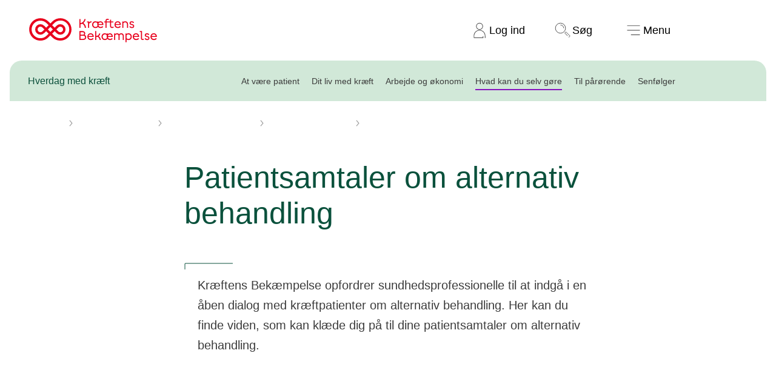

--- FILE ---
content_type: text/html; charset=iso-8859-1
request_url: https://www.provector.dk/embed/?p=45583&newcancerplayer=1&cid=148&pl=0&ver=2&playiconcolor=%238B12C4&pre=https://mediebibliotek.cancer.dk/transform/cb360a35-2417-49aa-b200-fc55adf2dd69/Mona-png&aspect=169
body_size: 3846
content:

<!DOCTYPE html>
<html>
<head>


  <title>Mona: Vigtigheden af &#229;ben dialog om alternativ behandling - fra en patients perspektiv</title>
  <meta http-equiv="X-UA-Compatible" content="IE=edge"> 

<script src="js/jquery.min.js"></script>

  <!-- Chang URLs to wherever Video.js files will be hosted -->
  <link href="7.19.2/css.css" rel="stylesheet" type="text/css">
  <link href="7.19.2/csscity.css" rel="stylesheet" type="text/css">
<link href="plugins/videojs-resolution-switcher-vjs7/videojs-resolution-switcher.css" rel="stylesheet" type="text/css">

<style>
.vjs-seek-to-live-control {
	display:none !important;
}

.vjs-playback-rate-value {
	
    line-height: 50px !important;
    font-size:11px !important;
	
}

</style>

  <!-- video.js must be in the <head> for older IEs to work. -->
  <script src="7.19.2/video.js"></script>
	
 <script src="plugins/videojs-resolution-switcher-vjs7/videojs-resolution-switcher.js"></script>
<script src="plugins/hotkeys/videojs.hotkeys.min.js"></script>


    <!-- javascripts -->
  

  <script>
    window.HELP_IMPROVE_VIDEOJS = false;
  </script>
  <style>
	
/*

.vjs-remaining-time {
	display:none !important
}



.vjs-menu-content {
	margin-left:30px !important
}

.vjs-current-time {
	display:block !important;
	padding-left:20px !important;
}

.vjs-duration {
	display:block !important;
	padding-left:4px !important;
}

.vjs-time-divider {
	display:block !important;
	padding-left:4px !important;
	padding-right:0px !important;
}

.vjs-current-time, .vjs-duration, .vjs-time-divider  {
	margin-top:10px !important;
}


*/

.vjs-resolution-button-label  {
	display:none
}
.vjs-mute-control {
	display:block !important;
	margin-top:-13px !important;
	margin-left:0px !important;
	padding-left:-100px !important;
	
	
}

.vjs-play-control {
	flex:4 !important;
}

.video-js .vjs-picture-in-picture-control {
    margin-right: -28px;
}

@media (max-width:320px)  { /* smartphones, portrait iPhone, portrait 480x320 phones (Android) */
	.vjs-play-control {
		flex:1 !important;
	}
 }
@media (max-width:480px)  { /* smartphones, Android phones, landscape iPhone */ 
	.vjs-play-control {
		flex:1 !important;
	}
/*
	.vjs-mute-control {
		display:none !important;
	}
*/
	.video-js .vjs-picture-in-picture-control {
    margin-right: 0px;
}

}
@media (max-width:600px)  { /* portrait tablets, portrait iPad, e-readers (Nook/Kindle), landscape 800x480 phones (Android) */ 
	.vjs-play-control {
		flex:1 !important;
	}
}

.vjs-theme-city .vjs-play-control {
    order: 0;
    flex: 8;
    font-size: 1.75em;
    flex: none !important;
	max-width: 50px;

}

.vjs-theme-city .vjs-remaining-time {
    flex: 5;
}

.vjs-theme-city .vjs-fullscreen-control, .vjs-theme-city .vjs-picture-in-picture-control, .vjs-theme-city .vjs-volume-panel {
    order: 3;
    flex: 1;
    max-width: 60px;
}


  </style>


	<style>
    /* - KUN TIL VISNING - */

	 :root {
        font-size: 10px !important;
    }

	.vjs-big-play-button {
		border:0px !important;
		transition: 0s;
		background-color: initial !important;
	}   

	

	</style>


  <style>


.complogo {
		right:10px;
		top:10px;
		position:absolute;
		z-index:10000;
	}


	





	




.video-js .vjs-big-play-button {
	line-height:1.5em !important;
	font-size:40px !important;
}
		
.vjs-big-play-button {
	width:120px !important;
	border-radius:0.5em !important;
	height:64px !important;

	
		position:absolute !important;
		top: 50% !important;
left: 50% !important;
transform: translate(-50%, -50%) !important;
	
	
}





		</style>



		


</head>
<body style="padding:0px;margin:0px;overflow:hidden">





<div id="timeleft" style="position:absolute;right:0px;bottom:100px;z-index:100;width:186px;height:50px;background-color:#000000;color:#FFFFFF;opacity: 0.5;filter: alpha(opacity=50);padding-top:9px;padding-left:10px;font-family:Verdana;display:none">


</div>

<a href="http://www.provector.dk" onclick="stopvideo()" target="_blank" id="addclick" style="position:absolute;left:0px;top:0px;z-index:80;width:100%;height:80%;display:none;">
&nbsp;
</a>


<div class="videocontent"><video preload="none" id="videoidmain" webkit-playsinline allowsInlineMediaPlayback="YES" class="video-js vjs-fluid vjsrat vjs-theme-city" controls  width="auto" height="auto" style="background-size: cover !important;" poster="https://mediebibliotek.cancer.dk/transform/cb360a35-2417-49aa-b200-fc55adf2dd69/Mona-png?width=640" data-setup="{}">

	<source src="https://cancer.b-cdn.net/139_krftensbekmpelsepatient23.udkast27112017105627.mp4FLASH.mp4" type='video/mp4' label="HD"  />
			<source id="videoidmaintrackSD" src="https://cancer.b-cdn.net/139_krftensbekmpelsepatient23.udkast27112017105627.mp4Mobile.mp4" type='video/mp4' label="SD"  />
		

	

  </video>

 </div>


<script>


var androidjump = false


var player = videojs('videoidmain', {
    controls: true,
     fluid: true,
    aspectRatio: '16:9',
     controlBar: {
		remainingTimeDisplay: {
			displayNegative: false
		}
	},
    plugins: {
        videoJsResolutionSwitcher: {
          default: 'high',
          dynamicLabel: true
        },
		hotkeys: {
      volumeStep: 0.1,
      seekStep: 5,
      enableModifiersForNumbers: false
    }

      }
  })

	  






/////////////////////////Preroll start
	
/////////////////////////Preroll slut


/////////////////////////Postroll start


/////////////////////////Postroll slut


////////////////////////Autostart

////////////////////////Autostart
	 
	  
///////////////////////Loop

///////////////////////Loop


//////////////////////After video start
 
//////////////////////After video slut

/*
const myButton = player.getChild('ControlBar').addChild('button', {
  controlText: 'My button',
  className: 'vjs-visible-text'
});

player.getChild('ControlBar').addChild(myButton);
*/
/*

var player = videojs('videoidmain', {
  fluid: true,
  muted:false,
  preload:'none',
  "controlBar.remainingTimeDisplay.displayNegative": true,
  liveui:false,
  plugins: {
        videoJsResolutionSwitcher: {
          default: 'high',
          dynamicLabel: true
        }
      }
});



// Add the track to the player's video track list.
player.videoTracks().addTrack(track);


//playbackRates: [0.25,0.5, 1, 1.5, 2]
*/
$(document).ready(function(){
   $('#videoidmain').bind('contextmenu',function() { return false; });
});

var lastsec = 0
 player.on("timeupdate", function(event){


		

		//console.log(player.duration())
		//console.log(player.remainingTime())
		//alert(document.getElementById("videoidmain").duration)
		//$("#log").html(document.getElementById("videoidmain").duration)
		try
		{	
			durtemp = player.duration()
			timeleft = Math.round(player.remainingTime())
			timespent = Math.round(durtemp - timeleft)
			
			//$("#log").html(timespent);
			if (timeleft==0)
			{
				$.ajax({url:"logit.aspx?p=45583&per=100&sessionid=f4t0ko55eszawyjq5kjdnync",success:function(result){
				//	$("#log").html(result);
				  }});
			} else if ((timespent%10)==0)
			{
				if (lastsec!=timespent) {
					per = (timespent/durtemp)*100
					per=Math.round(per * 100) / 100	
					$.ajax({url:"logit.aspx?p=45583&sessionid=f4t0ko55eszawyjq5kjdnync&per="+per,success:function(result){
				//		$("#log").html(result);
					  }});
				}
				lastsec=timespent
			}
		}
		catch (e)
		{
		}
})



</script>

<!--<div id="log"></div>-->





	<style>
    /* - KUN TIL VISNING - */

	.vjs-big-play-button {
		border:0px !important;
		transition: 0s;
		background-color: initial !important;
	}   

    @font-face {
        font-family: "Fighter";
        font-weight: 400;
        font-display: swap;
        src: url("/font/cancer/Fighter-Regular.eot") format("eot"), 
            url('/font/cancer/Fighter-Regular.woff2') format('woff2'),
            url('/font/cancer/Fighter-Regular.woff') format('woff');
    }  

    .kb-video-component__play {
        position: absolute;
        margin-top: -5rem;
        width: 5rem;
        height: 5rem;
        border-radius: 50%;
        border: 3px solid #ffffff;
        color: #ffffff;
        background-color: #8B12C4;
        display: flex;
        align-items: center;
        justify-content: center;
		margin-left: calc(60px - 2.5rem);
    }

    .kb-video-component__play::after {
        content: attr(data-duration);
        position: absolute;
        bottom: -4.3rem;
        background-color: #efefef;
        color: #3C3C3C;
        font-size: 1.4rem;
        font-family: "Fighter", Verdana, Arial;
        border-radius: 5px;
        display: flex;
        align-items: center;
        justify-content: center;
        width: 6.5rem;
        height: 3rem;
    }

    .kb-video-component__play__icon {
        width: 1.8rem;
        display: flex;
        align-items: center;

    }

    .kb-video-component__play__icon svg {
        width: 5rem;
        height: 5rem;
    }

	.vjs-poster {
		background-size: cover !important;
	}

</style>



<script>
	$(".vjs-big-play-button").html("<div class='kb-video-component__play' data-duration='03:24'><div class='kb-video-component__play__icon'><svg viewBox='0 0 15 20' fill='none' xmlns='http://www.w3.org/2000/svg'><path  d='M1.07 1.18 14 10 1.07 18.82V8.386h2.055' stroke='#fff' stroke-linecap='square' stroke-linejoin='round'></path></svg></div></div>")	
</script>





</body>
</html>


--- FILE ---
content_type: text/plain; charset=utf-8
request_url: https://www.cancer.dk/da-DK/api/provector/title/45581
body_size: -144
content:
Overl&#230;ge Lars Henrik Jensen: Vigtigheden af &#229;ben dialog om alternativ behandling

--- FILE ---
content_type: text/plain; charset=utf-8
request_url: https://www.cancer.dk/da-DK/api/provector/title/45579
body_size: -11
content:
Chefl&#230;ge Niels Kroman: Vigtigheden af &#229;ben dialog om alternativ behandling

--- FILE ---
content_type: text/plain; charset=utf-8
request_url: https://www.cancer.dk/da-DK/api/provector/title/45583
body_size: -138
content:
Mona: Vigtigheden af &#229;ben dialog om alternativ behandling - fra en patients perspektiv